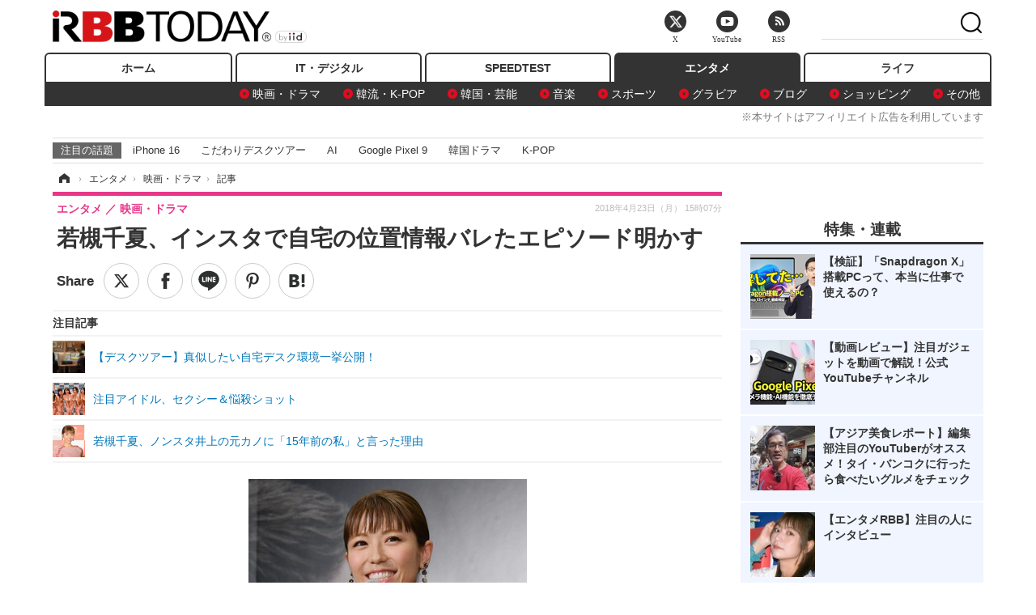

--- FILE ---
content_type: text/html; charset=utf-8
request_url: https://www.rbbtoday.com/article/2018/04/23/160018.html?pickup_list_click2=true
body_size: 16904
content:
<!doctype html>
<html lang="ja" prefix="og: http://ogp.me/ns#">
<head>
<meta charset="UTF-8">
<meta name="viewport" content="width=1170">
<meta property="fb:app_id" content="213710028647386">
<link rel="stylesheet" href="/base/css/a.css?__=2025122404">
<script type="text/javascript">
(function(w,k,v,k2,v2) {
  w[k]=v; w[k2]=v2;
  var val={}; val[k]=v; val[k2]=v2;
  (w.dataLayer=w.dataLayer||[]).push(val);
})(window, 'tpl_name', 'pages/article', 'tpl_page', 'article_1');
</script>
<script src="/base/scripts/jquery-2.1.3.min.js"></script>
<script type="text/javascript" async src="/base/scripts/a.min.js?__=2025122404"></script>




<!-- Facebook Pixel Code -->
<script>
!function(f,b,e,v,n,t,s){if(f.fbq)return;n=f.fbq=function(){n.callMethod?
n.callMethod.apply(n,arguments):n.queue.push(arguments)};if(!f._fbq)f._fbq=n;
n.push=n;n.loaded=!0;n.version='2.0';n.queue=[];t=b.createElement(e);t.async=!0;
t.src=v;s=b.getElementsByTagName(e)[0];s.parentNode.insertBefore(t,s)}(window,
document,'script','https://connect.facebook.net/en_US/fbevents.js');
fbq('init', '1665201680438262');
fbq('track', 'PageView');
fbq('track', 'ViewContent');
</script>
<noscript><img height="1" width="1" style="display:none"
src="https://www.facebook.com/tr?id=1665201680438262&ev=PageView&noscript=1"
/></noscript>
<!-- DO NOT MODIFY -->
<!-- End Facebook Pixel Code -->




    <title>若槻千夏、インスタで自宅の位置情報バレたエピソード明かす | RBB TODAY</title>
  <meta name="keywords" content="IT・デジタル,ビジネス,エンタメ,ライフ,ショッピング,SPEED TEST,イベント/セミナー">
  <meta name="description" content="タレントの若槻千夏とりゅうちぇるが23日、都内にて開催されたNetflixオリジナルシリーズ「13の理由」（配信中）の来日スペシャルイベントに登壇した。">
  <meta name="thumbnail" content="https://www.rbbtoday.com/imgs/ogp_f/598301.jpg">

        <meta name="twitter:title" content="若槻千夏、インスタで自宅の位置情報バレたエピソード明かす | RBB TODAY">
    <meta name="twitter:description" content="タレントの若槻千夏とりゅうちぇるが23日、都内にて開催されたNetflixオリジナルシリーズ「13の理由」（配信中）の来日スペシャルイベントに登壇した。">
    <meta name="twitter:card" content="summary_large_image">
    <meta name="twitter:site" content="@RBBTODAY">
    <meta name="twitter:url" content="https://www.rbbtoday.com/article/2018/04/23/160018.html">
    <meta name="twitter:image" content="https://www.rbbtoday.com/imgs/ogp_f/598301.jpg">
  
    <meta property="article:modified_time" content="2018-04-23T15:07:33+09:00">
  <meta property="og:title" content="若槻千夏、インスタで自宅の位置情報バレたエピソード明かす | RBB TODAY">
  <meta property="og:description" content="タレントの若槻千夏とりゅうちぇるが23日、都内にて開催されたNetflixオリジナルシリーズ「13の理由」（配信中）の来日スペシャルイベントに登壇した。">


<meta property="og:type" content="article">
<meta property="og:site_name" content="RBB TODAY">
<meta property="og:url" content="https://www.rbbtoday.com/article/2018/04/23/160018.html">
<meta property="og:image" content="https://www.rbbtoday.com/imgs/ogp_f/598301.jpg">

<link rel="apple-touch-icon" sizes="76x76" href="/base/images/touch-icon-76.png">
<link rel="apple-touch-icon" sizes="120x120" href="/base/images/touch-icon-120.png">
<link rel="apple-touch-icon" sizes="152x152" href="/base/images/touch-icon-152.png">
<link rel="apple-touch-icon" sizes="180x180" href="/base/images/touch-icon-180.png">

<meta name='robots' content='max-image-preview:large' /><script>var dataLayer = dataLayer || [];dataLayer.push({'customCategory': 'entertainment','customSubCategory': 'movie','customProvider': 'RBBTODAY','customAuthorId': '174','customAuthorName': '竹内みちまろ','customPrimaryGigaId': '3312','customPrimaryGigaName': 'エンタメトピックス'});</script><meta name="cXenseParse:pageclass" content="article">
<meta name="cXenseParse:iid-articleid" content="160018">
<meta name="cXenseParse:iid-article-title" content="若槻千夏、インスタで自宅の位置情報バレたエピソード明かす">
<meta name="cXenseParse:iid-page-type" content="記事ページ">
<meta name="cXenseParse:iid-page-name" content="article_1">
<meta name="cXenseParse:iid-category" content="エンタメ">
<meta name="cXenseParse:iid-subcategory" content="映画・ドラマ">
<meta name="cXenseParse:iid-hidden-adsense" content="false">
<meta name="cXenseParse:iid-hidden-other-ad" content="false">
<meta name="cXenseParse:iid-giga-name" content="エンタメトピックス">
<meta name="cXenseParse:iid-giga-name" content="映画・ドラマ">
<meta name="cXenseParse:iid-giga-info" content="3312:エンタメトピックス">
<meta name="cXenseParse:iid-giga-info" content="1592:映画・ドラマ">
<meta name="cXenseParse:iid-article-type" content="通常記事">
<meta name="cXenseParse:iid-provider-name" content="RBB TODAY">
<meta name="cXenseParse:author" content="竹内みちまろ">
<meta name="cXenseParse:recs:publishtime" content="2018-04-23T15:07:33+0900">
<meta name="cxenseparse:iid-publish-yyyy" content="2018">
<meta name="cxenseparse:iid-publish-yyyymm" content="201804">
<meta name="cxenseparse:iid-publish-yyyymmdddd" content="20180423">
<meta name="cxenseparse:iid-page-total" content="1">
<meta name="cxenseparse:iid-page-current" content="1">
<meta name="cxenseparse:iid-character-count" content="1317">
<script async src="https://cdn.cxense.com/track_banners_init.js"></script>
<link rel="canonical" href="https://www.rbbtoday.com/article/2018/04/23/160018.html">
<link rel="alternate" media="only screen and (max-width: 640px)" href="https://s.rbbtoday.com/article/2018/04/23/160018.html">
<link rel="alternate" type="application/rss+xml" title="RSS" href="https://www.rbbtoday.com/rss20/index.rdf">

</head>

<body class="thm-page-arti-detail page-cate--entertainment page-cate--entertainment-movie page-subcate--movie " data-nav="entertainment">
<noscript><iframe src="//www.googletagmanager.com/ns.html?id=GTM-W379ZD"
height="0" width="0" style="display:none;visibility:hidden"></iframe></noscript>
<script>
(function(w,d,s,l,i){w[l]=w[l]||[];w[l].push({'gtm.start':
new Date().getTime(),event:'gtm.js'});var f=d.getElementsByTagName(s)[0],
j=d.createElement(s),dl=l!='dataLayer'?'&l='+l:'';j.async=true;j.src=
'//www.googletagmanager.com/gtm.js?id='+i+dl;f.parentNode.insertBefore(j,f);
})(window,document,'script','dataLayer','GTM-W379ZD');
</script>


<header class="thm-header">
  <div class="header-wrapper cf">
<div class="header-logo">
  <a class="link" href="https://www.rbbtoday.com/" data-sub-title=""><img class="logo" src="/base/images/header-logo.2025122404.png" alt="RBB TODAY | ブロードバンド情報サイト"></a>
</div>
  </div>
<nav class="thm-nav global-nav js-global-nav"><ul class="nav-main-menu js-main-menu"><li class="item js-nav-home nav-home"><a class="link" href="/">ホーム</a><ul class="nav-sub-menu js-sub-menu"></ul><!-- /.nav-sub-menu --></li><!-- /.item --><li class="item js-nav-digital nav-digital"><a class="link" href="/category/digital/">IT・デジタル</a><ul class="nav-sub-menu js-sub-menu"><li class="sub-item"><a  class="link" href="/category/digital/mobilebiz/latest/">スマートフォン</a></li><li class="sub-item"><a  class="link" href="/category/digital/neta/latest/">ネタ</a></li><li class="sub-item"><a  class="link" href="/category/digital/gadget/latest/">ガジェット・ツール</a></li><li class="sub-item"><a  class="link" href="/category/digital/shopping/latest/">ショッピング</a></li><li class="sub-item"><a  class="link" href="/category/digital/others/latest/">その他</a></li></ul><!-- /.nav-sub-menu --></li><!-- /.item --><li class="item js-nav-speed nav-speed"><a class="link" href="https://speed.rbbtoday.com/" target="_blank" rel="noopener">SPEEDTEST</a></li><li class="item js-nav-entertainment nav-entertainment"><a class="link" href="/category/entertainment/">エンタメ</a><ul class="nav-sub-menu js-sub-menu"><li class="sub-item"><a  class="link" href="/category/entertainment/movie/latest/">映画・ドラマ</a></li><li class="sub-item"><a  class="link" href="/category/entertainment/korea/latest/">韓流・K-POP</a></li><li class="sub-item"><a  class="link" href="/category/entertainment/korea-entertainment/latest/">韓国・芸能</a></li><li class="sub-item"><a  class="link" href="/category/entertainment/music/latest/">音楽</a></li><li class="sub-item"><a  class="link" href="/category/entertainment/sports/latest/">スポーツ</a></li><li class="sub-item"><a  class="link" href="/category/entertainment/gravure/latest/">グラビア</a></li><li class="sub-item"><a  class="link" href="/category/entertainment/blog/latest/">ブログ</a></li><li class="sub-item"><a  class="link" href="/category/entertainment/shopping/latest/">ショッピング</a></li><li class="sub-item"><a  class="link" href="/category/entertainment/others/latest/">その他</a></li></ul><!-- /.nav-sub-menu --></li><!-- /.item --><li class="item js-nav-life nav-life"><a class="link" href="/category/life/">ライフ</a><ul class="nav-sub-menu js-sub-menu"><li class="sub-item"><a  class="link" href="/category/life/life-gourmet/latest/">グルメ</a></li><li class="sub-item"><a  class="link" href="/category/life/pet/latest/">ペット</a></li><li class="sub-item"><a  class="link" href="/category/life/shopping/latest/">ショッピング</a></li><li class="sub-item"><a  class="link" href="/category/life/others/latest/">その他</a></li></ul><!-- /.nav-sub-menu --></li><!-- /.item --></ul><!-- /.nav-main-menu --></nav><!-- /.thm-nav --><div style="font-size: .95em; width: 96%; max-width: 1150px; margin:5px auto 0; color:#777; text-align: right;">※本サイトはアフィリエイト広告を利用しています</div>




<dl class="nav-giga cf ">
 <dt class="heading">注目の話題</dt>
 <dd class="keyword">
  <ul>
      <li class="item"><a class="link" href="https://www.rbbtoday.com/article/2024/09/22/223225.html"  target="_blank">iPhone 16</a></li>
      <li class="item"><a class="link" href="https://www.rbbtoday.com/special/4513/recent/" >こだわりデスクツアー</a></li>
      <li class="item"><a class="link" href="https://www.rbbtoday.com/special/2497/recent/"  target="_blank">AI</a></li>
      <li class="item"><a class="link" href="https://www.rbbtoday.com/article/2024/08/23/222587.html"  target="_blank">Google Pixel 9</a></li>
      <li class="item"><a class="link" href="https://www.rbbtoday.com/special/1600/recent/"  target="_blank">韓国ドラマ</a></li>
      <li class="item"><a class="link" href="https://www.rbbtoday.com/special/4579/recent/K-POP"  target="_blank">K-POP</a></li>
  </ul>
 </dd>
</dl>

<!-- global_nav -->
</header>

<div class="thm-body cf">
  <div class="breadcrumb">
<span id="breadcrumbTop"><a class="link" href="https://www.rbbtoday.com/"><span class="item icon icon-bc--home">ホーム</span></a></span>
<i class="separator icon icon-bc--arrow"> › </i>
<span id="BreadcrumbSecond">
  <a class="link" href="/category/entertainment/">
    <span class="item icon icon-bc--entertainment">エンタメ</span>
  </a>
</span>
<i class="separator icon icon-bc--arrow"> › </i>
<span id="BreadcrumbLast">
  <a class="link" href="/category/entertainment/movie/latest/">
    <span class="item icon icon-bc--movie">映画・ドラマ</span>
  </a>
</span>
<i class="separator icon icon-bc--arrow"> › </i>
    <span class="item">記事</span>
  </div>
  <main class="thm-main">
<header class="arti-header">
      <h1 class="head">若槻千夏、インスタで自宅の位置情報バレたエピソード明かす</h1>
    <div class="group">
    <span class="category-group-name">エンタメ</span>
    <span class="category-name">映画・ドラマ</span>
  </div>
  <div class="date">
    <time class="pubdate" itemprop="datePublished" datetime="2018-04-23T15:07:33+09:00">2018年4月23日（月） 15時07分</time>
  </div>
</header>


<div class="arti-sharing-wrapper"><ul class="arti-sharing-inner"><li class="item item--twitter"><a class="link clickTracker" href="https://x.com/share?url=https://www.rbbtoday.com/article/2018/04/23/160018.html&text=若槻千夏、インスタで自宅の位置情報バレたエピソード明かす" target="_blank" rel="noopener"><svg class="svg-twitter" fill="#000" width="26" viewBox="0 0 24 24" aria-hidden="true" class="r-1nao33i r-4qtqp9 r-yyyyoo r-16y2uox r-8kz0gk r-dnmrzs r-bnwqim r-1plcrui r-lrvibr r-lrsllp"><g><path d="M18.244 2.25h3.308l-7.227 8.26 8.502 11.24H16.17l-5.214-6.817L4.99 21.75H1.68l7.73-8.835L1.254 2.25H8.08l4.713 6.231zm-1.161 17.52h1.833L7.084 4.126H5.117z"></path></g></svg><span class="label">ツイート</span></a></li><li class="item item--facebook"><a class="link clickTracker" href="https://www.facebook.com/sharer/sharer.php?u=https://www.rbbtoday.com/article/2018/04/23/160018.html" target="_blank" rel="noopener"><svg class="svg-facebook" fill="#000" width="11" data-name="facebook" viewBox="0 0 74.9 149.8"><title>facebook</title><path d="M114.1,170.6H80.9v-72H64.3V71.8H80.9V55.7c0-21.9,9.4-34.9,36-34.9H139V47.6H125.2c-10.4,0-11.1,3.8-11.1,10.7V71.7h25.1l-2.9,26.8H114.1v72.1Z" transform="translate(-64.3 -20.8)"/></svg><span class="label">シェア</span></a></li><li class="item item--line"><a class="link clickTracker" href="https://social-plugins.line.me/lineit/share?url=https://www.rbbtoday.com/article/2018/04/23/160018.html" target="_blank" rel="noopener"><svg class="svg-line" fill="#000" data-name="line" xmlns:xlink="http://www.w3.org/1999/xlink" x="0px" y="0px" viewBox="0 0 200 200" enable-background="new 0 0 200 200" xml:space="preserve"><title>LINE</title><path d="M185,87.1c0-38-38.1-68.9-84.9-68.9c-46.8,0-84.9,30.9-84.9,68.9c0,34.1,30.2,62.6,71,68c2.8,0.6,6.5,1.8,7.5,4.2c0.9,2.1,0.6,5.5,0.3,7.7c0,0-1,6-1.2,7.3c-0.4,2.1-1.7,8.4,7.4,4.6c9.1-3.8,48.9-28.8,66.7-49.3h0C179.1,116,185,102.3,185,87.1z M66.8,109.7H50c-2.5,0-4.5-2-4.5-4.5V71.5c0-2.5,2-4.5,4.5-4.5c2.5,0,4.4,2,4.4,4.5v29.3h12.4c2.5,0,4.4,2,4.4,4.4C71.3,107.7,69.3,109.7,66.8,109.7z M84.3,105.2c0,2.5-2,4.5-4.5,4.5c-2.5,0-4.5-2-4.5-4.5V71.5c0-2.5,2-4.5,4.5-4.5c2.5,0,4.5,2,4.5,4.5V105.2z M124.9,105.2c0,1.9-1.2,3.6-3,4.2c-0.5,0.2-0.9,0.2-1.4,0.2c-1.4,0-2.7-0.7-3.6-1.8L99.6,84.3v20.9c0,2.5-2,4.5-4.5,4.5c-2.5,0-4.4-2-4.4-4.5V71.5c0-1.9,1.2-3.6,3-4.2c0.5-0.2,0.9-0.2,1.4-0.2c1.4,0,2.7,0.7,3.6,1.8L116,92.4V71.5c0-2.5,2-4.5,4.5-4.5c2.5,0,4.5,2,4.5,4.5V105.2z M152.2,83.9c2.5,0,4.5,2,4.5,4.5c0,2.5-2,4.4-4.5,4.4h-12.4v8h12.4c2.5,0,4.5,2,4.5,4.4c0,2.5-2,4.5-4.5,4.5h-16.9c-2.4,0-4.4-2-4.4-4.5V88.4c0,0,0,0,0,0V71.5c0-2.5,2-4.5,4.4-4.5h16.9c2.5,0,4.5,2,4.5,4.5c0,2.5-2,4.5-4.5,4.5h-12.4v8H152.2z"/></svg><span class="label">送る</span></a></li><li class="item item--pinterest"><a class="link clickTracker" href="//www.pinterest.com/pin/create/button/?url=https://www.rbbtoday.com/article/2018/04/23/160018.html&media=https://www.rbbtoday.com/imgs/zoom/598301.jpg" data-pin-do="buttonBookmark" target="_blank" rel="noopener"><svg class="svg-pinterest" fill="#333" xmlns="//www.w3.org/2000/svg" viewBox="0 0 774 1000.2" width="22"><path d="M0 359c0-42 8.8-83.7 26.5-125s43-79.7 76-115 76.3-64 130-86S345.7 0 411 0c106 0 193 32.7 261 98s102 142.3 102 231c0 114-28.8 208.2-86.5 282.5S555.3 723 464 723c-30 0-58.2-7-84.5-21s-44.8-31-55.5-51l-40 158c-3.3 12.7-7.7 25.5-13 38.5S259.8 873 253.5 885c-6.3 12-12.7 23.3-19 34s-12.7 20.7-19 30-11.8 17.2-16.5 23.5-9 11.8-13 16.5l-6 8c-2 2.7-4.7 3.7-8 3s-5.3-2.7-6-6c0-.7-.5-5.3-1.5-14s-2-17.8-3-27.5-2-22.2-3-37.5-1.3-30.2-1-44.5 1.3-30.2 3-47.5 4.2-33.3 7.5-48c7.3-31.3 32-135.7 74-313-5.3-10.7-9.7-23.5-13-38.5s-5-27.2-5-36.5l-1-15c0-42.7 10.8-78.2 32.5-106.5S303.3 223 334 223c24.7 0 43.8 8.2 57.5 24.5S412 284.3 412 309c0 15.3-2.8 34.2-8.5 56.5s-13.2 48-22.5 77-16 52.5-20 70.5c-6.7 30-.8 56 17.5 78s42.8 33 73.5 33c52.7 0 96.2-29.8 130.5-89.5S634 402.7 634 318c0-64.7-21-117.5-63-158.5S470.3 98 395 98c-84 0-152.2 27-204.5 81S112 297.7 112 373c0 44.7 12.7 82.3 38 113 8.7 10 11.3 20.7 8 32-1.3 3.3-3.3 11-6 23s-4.7 19.7-6 23c-1.3 7.3-4.7 12.2-10 14.5s-11.3 2.2-18-.5c-39.3-16-68.8-43.5-88.5-82.5S0 411 0 359z"/></svg><span class="label">pinterestでシェアする</span></a></li><li class="item item--hatena"><a class="link clickTracker" href="http://b.hatena.ne.jp/entry/https://www.rbbtoday.com/article/2018/04/23/160018.html" data-hatena-bookmark-title="若槻千夏、インスタで自宅の位置情報バレたエピソード明かす" data-hatena-bookmark-layout="simple" title="このエントリーをはてなブックマークに追加" target="_blank" rel="noopener"><svg fill="#222" class="svg-hatena" viewBox="0 0 512 427" style="fill-rule:evenodd;clip-rule:evenodd;stroke-linejoin:round;stroke-miterlimit:2; padding-left:2px;" width="26"><circle cx="464" cy="416" r="48" transform="translate(-64 -96) scale(1.125)"/><path d="M411 0h93.999v284h-94zM135.917 426H0V0h96.06c41.139 0 75.225-.114 104.066 2.58 69.442 6.486 114.829 39.935 114.829 101.387 0 49.112-22.143 78.617-76.824 92.293C274.509 198.73 334 220.546 334 304.195c0 79.134-54.043 106.776-102.083 116.153-28.46 5.555-95.786 5.652-96 5.652zm-28.139-169.985c51.846 0 58.532.59 64.474 1.147 5.941.558 27.894 2.405 38.686 11.96 10.793 9.554 12.91 24.606 12.91 34.867 0 19.625-5.852 33.42-31.787 40.623-13.104 3.639-27.942 4.129-33.298 4.338-3.972.154-25.58.103-50.985.082v-93.017zm0-161.577c28.015 0 48.531-.414 65.44 3.275 13.206 3.47 32.341 7.166 32.341 41.52 0 31.17-23.919 35.749-37.559 38.345-14.489 2.758-60.222 2.458-60.222 2.458V94.438z"/></svg><span class="label">このエントリーをはてなブックマークに追加</span></a></li></ul></div><i class="recommended-ttl">注目記事</i>
<ul class="recommended-list">



<li class="item"><a class="link" href="https://www.rbbtoday.com/special/4513/recent/">
<img class="figure" src="/imgs/img_related_m/951440.jpg" alt="【デスクツアー】真似したい自宅デスク環境一挙公開！・画像" width="260" height="173">
<p class="title">【デスクツアー】真似したい自宅デスク環境一挙公開！</p>
</a></li>




<li class="item"><a class="link" href="/article/2018/01/07/157257.html?pickup_list_click=true">
<img class="figure" src="/imgs/p/MpY7t08CC_Ltnb1K5Sea6U1PHkEQQ0JFREdG/586449.jpg" alt="注目アイドル、セクシー＆悩殺ショット 画像" width="80" height="80">
<p class="title">注目アイドル、セクシー＆悩殺ショット</p>
</a></li>


<li class="item"><a class="link" href="/article/2018/04/04/159490.html?pickup_list_click=true">
<img class="figure" src="/imgs/p/MpY7t08CC_Ltnb1K5Sea6U1PHkEQQ0JFREdG/596302.jpg" alt="若槻千夏、ノンスタ井上の元カノに「15年前の私」と言った理由 画像" width="80" height="80">
<p class="title">若槻千夏、ノンスタ井上の元カノに「15年前の私」と言った理由</p>
</a></li>
</ul><div class="arti-content arti-content--horizontal">

  <div class="figure-area">
    <figure class="figure">
      <img class="image" src="/imgs/p/RqJIzsl7cmxG8-cARbeaqilNLEDQQ0JFREdG/598301.jpg" alt="若槻千夏【写真：竹内みちまろ】" width="610" height="400">
    </figure>
      <ul class="thumb-list cf">

        <li class="item"><a class="link" href="/article/img/2018/04/23/160018/598301.html"><img class="image" src="/imgs/p/K1b6_Il35dGfahQhrBXkj01PNkE4QkJFREdG/598301.jpg" alt="若槻千夏【写真：竹内みちまろ】" width="120" height="120"></a></li>

        <li class="item"><a class="link" href="/article/img/2018/04/23/160018/598302.html"><img class="image" src="/imgs/p/K1b6_Il35dGfahQhrBXkj01PNkE4QkJFREdG/598302.jpg" alt="りゅうちぇる【写真：竹内みちまろ】" width="120" height="120"></a></li>

        <li class="item"><a class="link" href="/article/img/2018/04/23/160018/598303.html"><img class="image" src="/imgs/p/K1b6_Il35dGfahQhrBXkj01PNkE4QkJFREdG/598303.jpg" alt="ディラン・ミネット【写真：竹内みちまろ】" width="120" height="120"></a></li>

        <li class="item"><a class="link" href="/article/img/2018/04/23/160018/598304.html"><img class="image" src="/imgs/p/K1b6_Il35dGfahQhrBXkj01PNkE4QkJFREdG/598304.jpg" alt="アリーシャ・ボー【写真：竹内みちまろ】" width="120" height="120"></a></li>

        <li class="item"><a class="link" href="/article/img/2018/04/23/160018/598305.html"><img class="image" src="/imgs/p/K1b6_Il35dGfahQhrBXkj01PNkE4QkJFREdG/598305.jpg" alt="若槻千夏【写真：竹内みちまろ】" width="120" height="120"></a></li>

        <li class="item"><a class="link" href="/article/img/2018/04/23/160018/598306.html"><img class="image" src="/imgs/p/K1b6_Il35dGfahQhrBXkj01PNkE4QkJFREdG/598306.jpg" alt="りゅうちぇる、ディラン・ミネット、アリーシャ・ボー、ブライアン・ヨーキー、若槻千夏【写真：竹内みちまろ】" width="120" height="120"></a></li>

        <li class="item"><a class="link" href="/article/img/2018/04/23/160018/598307.html"><img class="image" src="/imgs/p/K1b6_Il35dGfahQhrBXkj01PNkE4QkJFREdG/598307.jpg" alt="りゅうちぇる【写真：竹内みちまろ】" width="120" height="120"></a></li>

        <li class="item"><a class="link" href="/article/img/2018/04/23/160018/598308.html"><img class="image" src="/imgs/p/K1b6_Il35dGfahQhrBXkj01PNkE4QkJFREdG/598308.jpg" alt="ブライアン・ヨーキーエグゼクティブプロデューサー【写真：竹内みちまろ】" width="120" height="120"></a></li>
      </ul>

  </div>
<aside class="arti-giga">
  <p class="list-short-title"><a class="linked-title" href="/special/3312/recent/%E3%82%A8%E3%83%B3%E3%82%BF%E3%83%A1%E3%83%88%E3%83%94%E3%83%83%E3%82%AF%E3%82%B9">エンタメトピックス</a></p>
  <ul class="giga-list">
    <li class="item item--cate-entertainment item--cate-entertainment-gravure item--subcate-gravure"><a class="link" href="/article/2026/01/28/243047.html" title="ももクロ玉井詩織、しっとり美肌露出！ビューティーブランドのアンバサダーに就任">ももクロ玉井詩織、しっとり美肌露出！ビューティーブランドのアンバサダーに就任</a></li>
    <li class="item item--cate-entertainment item--cate-entertainment-gravure item--subcate-gravure"><a class="link" href="/article/2026/01/28/243046.html" title="エリマリ姉妹、ランジェリー姿でエキゾチックな美貌披露！ベトナム撮影の1st写真集が発売決定">エリマリ姉妹、ランジェリー姿でエキゾチックな美貌披露！ベトナム撮影の1st写真集が発売決定</a></li>
    <li class="item item--cate-entertainment item--cate-entertainment-blog item--subcate-blog"><a class="link" href="/article/2026/01/28/243045.html" title="ゆうちゃみ＆K-1・玖村将史の復縁報道にファン祝福！「リアルに映画みたい」「応援したくなる」">ゆうちゃみ＆K-1・玖村将史の復縁報道にファン祝福！「リアルに映画みたい」「応援したくなる」</a></li>
  </ul>
  <p class="send-msg"><a class="link" href="https://www.iid.co.jp/contact/media_contact.html?recipient=rbb" rel="nofollow"><i class="icon icon--mail"></i>編集部にメッセージを送る</a></p>
</aside>
<article class="arti-body cf cXenseParse editor-revolution">
  　タレントの若槻千夏とりゅうちぇるが23日、都内にて開催されたNetflixオリジナルシリーズ「13の理由」（配信中）の来日スペシャルイベントに登壇した。<br /><br />　イベントには、同作に出演する俳優のディラン・ミネット、アリーシャ・ボー、脚本も担当したブライアン・ヨーキーエグゼクティブプロデューサーも出席した。<br /><br />　同作は、歌手で女優のセレーナ・ゴメスが原作と出会い6年以上の歳月をかけ、自らが製作総指揮として映像化を実現させた渾身のドラマシリーズ。昨年の配信開始以降、若者たちを縛るスマートフォンやSNSを通した友情、恋愛、人間関係など、現代社会の抱える闇をリアルに映し出したサスペンスドラマとして話題を呼んでいる。<br /><br />　トークでは、SNS世代のリアルを描いた同作にちなんで、SNSにまつわるエピソードやSNSを利用する際に気を付けていることが話題にあがった。若槻は「SNSをやっているのですが、10代、20代ではないので疎いところがあります。怖い体験で言いますと、携帯を買い替えて位置情報をオンにしたままにしてしまっていて、5日間くらいInstagramにずっと自宅が位置情報で出ていました」とエピソードを明かした。続けて、「また、びっくりするのが、誰もザワザワしないという。……2回、サプライズがありました」と付け足して笑いを誘った。<br /><br />　りゅうちぇるは「学生時代からSNSがあったので、付き合っている人が（恋人とは）違う異性の子と近距離で写真とかを撮っていたらみんなで『浮気だ！』と言ったり、『というかまず、（SNSに）載せる時点でありえなくない』とか、そういうことが“超あるある”でした。ドラマの中でも、写真ひとつで勘違いを生んで全校生徒に噂が広まって……ということがあったと思うのですが、リアルにまじである話なのですよ。その写真の映りとかでその子の性格などが勝手に決めつけられてしまって。そういうことが怖かったです」と振り返った。「社会に出て読者モデルなどをしながらも学生のときのままのアカウントを使っていましたので、学生時代に勘違いされた経験などを踏まえて、今は、“女の子と近距離で写真を撮るのはしておらず、ぺこりんオンリー！”とか、そういうことは気を遣っています」とにっこり。<br /><br />「高校生の自分に教えたいこと」については、若槻は、「中高と成績がものすごく悪くて、先生に『お前、これは社会人としてやっていけるレベルじゃないぞ』と注意を受けた生徒だったので、高校生のときの自分に言うとしたら、『安心しろ。思っているよりも稼げているぞ』と言いたいですね。『その能力でも頑張れば大丈夫だよ』、『先生に負けるな』と言いたいですね」と笑顔を弾けさせた。<br /><br />　りゅうちぇるは「高校生のときは、“高校生活が今見えている人生のすべて”といいますか、“高校生活で悩みがひとつあったらもう人生が終わり”みたいになってしまいがちです。安定しない感じになってしまいがちなので、『卒業して色々な人と出会って、優しい人も、もっとヤバい奴もたくさんいるよ』みたいな声掛けは過去の自分にしてあげたいなと思っています」と声を弾ませた。
</article>
<span class="writer writer-name"><a href="/author/174/recent/%E7%AB%B9%E5%86%85%E3%81%BF%E3%81%A1%E3%81%BE%E3%82%8D">《竹内みちまろ》</a></span>


</div>







<div id="cxj_e7bccacc120614905fc12f0a7e05017cd0fdaa40"></div>
<script type="text/javascript">
    var cX = window.cX = window.cX || {}; cX.callQueue = cX.callQueue || [];
    cX.CCE = cX.CCE || {}; cX.CCE.callQueue = cX.CCE.callQueue || [];
    cX.CCE.callQueue.push(['run',{
        widgetId: 'e7bccacc120614905fc12f0a7e05017cd0fdaa40',
        targetElementId: 'cxj_e7bccacc120614905fc12f0a7e05017cd0fdaa40',
        width: '100%',
        height: '1'
    }]);
</script>

<script class="recruitment-box-updater"
    data-instance-id="box1"
    data-limit="6"
    data-start="1"
    src="/base/scripts/recruitmentBoxUpdater.js?2025072801"
    data-api-url="https://recruitbox.media.iid.jp/sites/rbbtoday.com.json">
</script>


<div class="cynergi-widget">
  <div style="font-size:14px;font-weight:normal;margin:0;padding:0;">【注目の記事】[PR]</div>
  <div id="itxWidget-1184" class="itx-widget"></div>
  <div id="itxWidget-1069" class="itx-widget"></div>
  <div id="itxWidget-1005" class="itx-widget"></div>
</div>
<script type="text/javascript" async src="https://widget.iid-network.jp/assets/widget.js"></script><ul class="thumb-list cf">

  <li class="item">
    <a class="link" href="/article/img/2018/04/23/160018/598301.html">
      <img class="image" src="/imgs/p/K1b6_Il35dGfahQhrBXkj01PNkE4QkJFREdG/598301.jpg" alt="若槻千夏【写真：竹内みちまろ】" width="120" height="120">
    </a>
  </li>

  <li class="item">
    <a class="link" href="/article/img/2018/04/23/160018/598302.html">
      <img class="image" src="/imgs/p/K1b6_Il35dGfahQhrBXkj01PNkE4QkJFREdG/598302.jpg" alt="りゅうちぇる【写真：竹内みちまろ】" width="120" height="120">
    </a>
  </li>

  <li class="item">
    <a class="link" href="/article/img/2018/04/23/160018/598303.html">
      <img class="image" src="/imgs/p/K1b6_Il35dGfahQhrBXkj01PNkE4QkJFREdG/598303.jpg" alt="ディラン・ミネット【写真：竹内みちまろ】" width="120" height="120">
    </a>
  </li>

  <li class="item">
    <a class="link" href="/article/img/2018/04/23/160018/598304.html">
      <img class="image" src="/imgs/p/K1b6_Il35dGfahQhrBXkj01PNkE4QkJFREdG/598304.jpg" alt="アリーシャ・ボー【写真：竹内みちまろ】" width="120" height="120">
    </a>
  </li>

  <li class="item">
    <a class="link" href="/article/img/2018/04/23/160018/598305.html">
      <img class="image" src="/imgs/p/K1b6_Il35dGfahQhrBXkj01PNkE4QkJFREdG/598305.jpg" alt="若槻千夏【写真：竹内みちまろ】" width="120" height="120">
    </a>
  </li>

  <li class="item">
    <a class="link" href="/article/img/2018/04/23/160018/598306.html">
      <img class="image" src="/imgs/p/K1b6_Il35dGfahQhrBXkj01PNkE4QkJFREdG/598306.jpg" alt="りゅうちぇる、ディラン・ミネット、アリーシャ・ボー、ブライアン・ヨーキー、若槻千夏【写真：竹内みちまろ】" width="120" height="120">
    </a>
  </li>

  <li class="item">
    <a class="link" href="/article/img/2018/04/23/160018/598307.html">
      <img class="image" src="/imgs/p/K1b6_Il35dGfahQhrBXkj01PNkE4QkJFREdG/598307.jpg" alt="りゅうちぇる【写真：竹内みちまろ】" width="120" height="120">
    </a>
  </li>

  <li class="item">
    <a class="link" href="/article/img/2018/04/23/160018/598308.html">
      <img class="image" src="/imgs/p/K1b6_Il35dGfahQhrBXkj01PNkE4QkJFREdG/598308.jpg" alt="ブライアン・ヨーキーエグゼクティブプロデューサー【写真：竹内みちまろ】" width="120" height="120">
    </a>
  </li>
</ul>


<section class="main-pickup">
  <h2 class="caption">関連ニュース</h2>
  <ul class="pickup-list cf">


    <li class="item item--box item--cate-entertainment item--cate-entertainment-gravure item--subcate-gravure"><a class="link" href="/article/2018/01/07/157257.html?pickup_list_click=true">
      <article class="pickup-content">
        <img class="figure" src="/imgs/square_medium_large/586449.jpg" alt="注目アイドル、セクシー＆悩殺ショット 画像" width="200" height="200">
        <span class="figcaption">注目アイドル、セクシー＆悩殺ショット<time class="date" datetime="2018-01-07T20:23:52+09:00">2018.1.7(日) 20:23</time></span>
      </article>
    </a></li>

    <li class="item item--box item--cate-entertainment item--cate-entertainment-others item--subcate-others"><a class="link" href="/article/2018/04/04/159490.html?pickup_list_click=true">
      <article class="pickup-content">
        <img class="figure" src="/imgs/square_medium_large/596302.jpg" alt="若槻千夏、ノンスタ井上の元カノに「15年前の私」と言った理由 画像" width="200" height="200">
        <span class="figcaption">若槻千夏、ノンスタ井上の元カノに「15年前の私」と言った理由<time class="date" datetime="2018-04-04T08:17:20+09:00">2018.4.4(水) 8:17</time></span>
      </article>
    </a></li>

    <li class="item item--box item--cate-entertainment item--cate-entertainment-others item--subcate-others"><a class="link" href="/article/2018/03/24/159212.html?pickup_list_click=true">
      <article class="pickup-content">
        <img class="figure" src="/imgs/square_medium_large/594621.jpg" alt="若槻千夏、ツラいイジりは通帳残高で救われる!? 画像" width="200" height="200">
        <span class="figcaption">若槻千夏、ツラいイジりは通帳残高で救われる!?<time class="date" datetime="2018-03-24T05:00:03+09:00">2018.3.24(土) 5:00</time></span>
      </article>
    </a></li>

    <li class="item item--box item--cate-entertainment item--cate-entertainment-others item--subcate-others"><a class="link" href="/article/2018/03/20/159100.html?pickup_list_click=true">
      <article class="pickup-content">
        <img class="figure" src="/imgs/square_medium_large/594145.jpg" alt="若槻千夏が“たこ焼き愛”を炸裂「50個弱はいける」 画像" width="200" height="200">
        <span class="figcaption">若槻千夏が“たこ焼き愛”を炸裂「50個弱はいける」<time class="date" datetime="2018-03-20T16:18:24+09:00">2018.3.20(火) 16:18</time></span>
      </article>
    </a></li>

    <li class="item item--box item--cate-entertainment item--cate-entertainment-others item--subcate-others"><a class="link" href="/article/2018/01/28/157763.html?pickup_list_click=true">
      <article class="pickup-content">
        <img class="figure" src="/base/images/noimage.png" alt="若槻千夏、ABCの歌「Iあたりからごまかして生きてきた」 画像" width="200" height="200">
        <span class="figcaption">若槻千夏、ABCの歌「Iあたりからごまかして生きてきた」<time class="date" datetime="2018-01-28T14:18:32+09:00">2018.1.28(日) 14:18</time></span>
      </article>
    </a></li>

    <li class="item item--box item--cate-entertainment item--cate-entertainment-others item--subcate-others"><a class="link" href="/article/2018/04/09/159645.html?pickup_list_click=true">
      <article class="pickup-content">
        <img class="figure" src="/imgs/square_medium_large/596822.jpg" alt="妊娠7ヵ月のぺこがイベントに！りゅうちぇる「一人前に育てたい」 画像" width="200" height="200">
        <span class="figcaption">妊娠7ヵ月のぺこがイベントに！りゅうちぇる「一人前に育てたい」<time class="date" datetime="2018-04-09T14:13:07+09:00">2018.4.9(月) 14:13</time></span>
      </article>
    </a></li>

    <li class="item item--box item--cate-entertainment item--cate-entertainment-others item--subcate-others"><a class="link" href="/article/2018/04/06/159574.html?pickup_list_click=true">
      <article class="pickup-content">
        <img class="figure" src="/imgs/square_medium_large/596620.jpg" alt="りゅうちぇる＆ぺこ、第1子の性別を発表「今のところ……」 画像" width="200" height="200">
        <span class="figcaption">りゅうちぇる＆ぺこ、第1子の性別を発表「今のところ……」<time class="date" datetime="2018-04-06T14:41:55+09:00">2018.4.6(金) 14:41</time></span>
      </article>
    </a></li>

    <li class="item item--box item--cate-entertainment item--cate-entertainment-others item--subcate-others"><a class="link" href="/article/2018/03/27/159306.html?pickup_list_click=true">
      <article class="pickup-content">
        <img class="figure" src="/imgs/square_medium_large/595425.jpg" alt="りゅうちぇる、楽屋でのメイク動画を公開！ 画像" width="200" height="200">
        <span class="figcaption">りゅうちぇる、楽屋でのメイク動画を公開！<time class="date" datetime="2018-03-27T17:47:30+09:00">2018.3.27(火) 17:47</time></span>
      </article>
    </a></li>

    <li class="item item--box item--cate-entertainment item--cate-entertainment-others item--subcate-others"><a class="link" href="/article/2018/03/14/158930.html?pickup_list_click=true">
      <article class="pickup-content">
        <img class="figure" src="/base/images/noimage.png" alt="りゅうちぇるの体に異変？「“つわり”がうつった」に驚き 画像" width="200" height="200">
        <span class="figcaption">りゅうちぇるの体に異変？「“つわり”がうつった」に驚き<time class="date" datetime="2018-03-14T09:23:45+09:00">2018.3.14(水) 9:23</time></span>
      </article>
    </a></li>
  </ul>
</section>
<section class="main-feature">
  <h2 class="caption">特集</h2>
  <div class="feature-group">
    <h3 class="feature-title"><a class="link" href="/special/3312/recent/%E3%82%A8%E3%83%B3%E3%82%BF%E3%83%A1%E3%83%88%E3%83%94%E3%83%83%E3%82%AF%E3%82%B9">エンタメトピックス</a></h3>
    <ul class="feature-list cf">

      <li class="item item--main item--cate-entertainment item--cate-entertainment-gravure item--subcate-gravure"><a class="link" href="/article/2026/01/28/243047.html">
        <article class="feature-content">
          <img class="figure" src="/imgs/p/80QnbhSu7Qc8HqNqhlkEqilOSkHtQ0JFREdG/984398.jpg" alt="ももクロ玉井詩織、しっとり美肌露出！ビューティーブランドのアンバサダーに就任" width="260" height="173">
          <span class="figcaption">
            <span class="title">ももクロ玉井詩織、しっとり美肌露出！ビューティーブランドのアンバサダーに就任</span>
            <time class="date" datetime="2026-01-28T21:35:19+09:00">2026年1月28日</time>
            <p class="lead">ももいろクローバーZの玉井詩織がiYONブランドアンバサダーに就…</p>
          </span>
        </article>
      </a></li>

      <li class="item item--sub item--cate-entertainment item--cate-entertainment-gravure item--subcate-gravure"><a class="link" href="/article/2026/01/28/243046.html">
        <article class="feature-content">
          <img class="figure" src="/imgs/p/80QnbhSu7Qc8HqNqhlkEqilOSkHtQ0JFREdG/984360.jpg" alt="エリマリ姉妹、ランジェリー姿でエキゾチックな美貌披露！ベトナム撮影の1st写真集が発売決定" width="260" height="173">
          <span class="figcaption">
            <span class="title">エリマリ姉妹、ランジェリー姿でエキゾチックな美貌披露！ベトナム撮影の1st写真集が発売決定</span>
            <time class="date" datetime="2026-01-28T21:08:50+09:00">2026年1月28日</time>
          </span>
        </article>
      </a></li>

      <li class="item item--sub item--cate-entertainment item--cate-entertainment-blog item--subcate-blog"><a class="link" href="/article/2026/01/28/243045.html">
        <article class="feature-content">
          <img class="figure" src="/imgs/p/80QnbhSu7Qc8HqNqhlkEqilOSkHtQ0JFREdG/984387.jpg" alt="ゆうちゃみ＆K-1・玖村将史の復縁報道にファン祝福！「リアルに映画みたい」「応援したくなる」" width="260" height="173">
          <span class="figcaption">
            <span class="title">ゆうちゃみ＆K-1・玖村将史の復縁報道にファン祝福！「リアルに映画みたい」「応援したくなる」</span>
            <time class="date" datetime="2026-01-28T21:08:05+09:00">2026年1月28日</time>
          </span>
        </article>
      </a></li>
    </ul>
  </div>
  <div class="feature-group">
    <h3 class="feature-title"><a class="link" href="/special/1592/recent/%E6%98%A0%E7%94%BB%E3%83%BB%E3%83%89%E3%83%A9%E3%83%9E">映画・ドラマ</a></h3>
    <ul class="feature-list cf">

      <li class="item item--main item--cate-entertainment item--cate-entertainment-movie item--subcate-movie"><a class="link" href="/article/2026/01/10/242129.html">
        <article class="feature-content">
          <img class="figure" src="/imgs/p/80QnbhSu7Qc8HqNqhlkEqilOSkHtQ0JFREdG/979412.jpg" alt="山崎貴監督によるゴジラ最新映画『ゴジラ-0.0』公開日が2026年11月3日に決定！最新ビジュアルも公開" width="260" height="173">
          <span class="figcaption">
            <span class="title">山崎貴監督によるゴジラ最新映画『ゴジラ-0.0』公開日が2026年11月3日に決定！最新ビジュアルも公開</span>
            <time class="date" datetime="2026-01-10T19:51:32+09:00">2026年1月10日</time>
            <p class="lead">「ゴジラ-0.0」が2026年11月3日に公開され、北米でも同時公開。…</p>
          </span>
        </article>
      </a></li>

      <li class="item item--sub item--cate-entertainment item--cate-entertainment-others item--subcate-others"><a class="link" href="/article/2026/01/10/242122.html">
        <article class="feature-content">
          <img class="figure" src="/imgs/p/80QnbhSu7Qc8HqNqhlkEqilOSkHtQ0JFREdG/979349.jpg" alt="中村雅俊もタジタジ!?映画『俺たちの旅』82歳・秋野太作の暴走に観客は爆笑「できはどうだっていい」" width="260" height="173">
          <span class="figcaption">
            <span class="title">中村雅俊もタジタジ!?映画『俺たちの旅』82歳・秋野太作の暴走に観客は爆笑「できはどうだっていい」</span>
            <time class="date" datetime="2026-01-10T15:44:08+09:00">2026年1月10日</time>
          </span>
        </article>
      </a></li>

      <li class="item item--sub item--cate-entertainment item--cate-entertainment-movie item--subcate-movie"><a class="link" href="/article/2026/01/07/241978.html">
        <article class="feature-content">
          <img class="figure" src="/imgs/p/80QnbhSu7Qc8HqNqhlkEqilOSkHtQ0JFREdG/978488.jpg" alt="岡崎紗絵、玉木宏の撮影現場での意外な一面を暴露「何かやってるな！」" width="260" height="173">
          <span class="figcaption">
            <span class="title">岡崎紗絵、玉木宏の撮影現場での意外な一面を暴露「何かやってるな！」</span>
            <time class="date" datetime="2026-01-07T17:54:38+09:00">2026年1月7日</time>
          </span>
        </article>
      </a></li>
    </ul>
  </div>
</section>



<section class="main-feature linkbox">
  <div class="feature-group">
  <h2 class="caption">ピックアップ</h2>
  <ul class="feature-list cf">

      <li class="item item--sub"><a class="link" href="https://www.rbbtoday.com/special/1766/recent/"  target="_blank" >
        <article class="feature-content">

          <img class="figure" src="/imgs/p/80QnbhSu7Qc8HqNqhlkEqilOSkHtQ0JFREdG/525439.jpg" alt="【特集】インタビュー" width="260" height="173">
          <span class="figcaption">
            <span class="title">【特集】インタビュー</span>
           </span>
        </article>
      </a></li>
      <li class="item item--sub"><a class="link" href="/special/4170/recent/%E3%82%A8%E3%83%B3%E3%82%B8%E3%83%8B%E3%82%A2%E5%A5%B3%E5%AD%90"  target="_blank" >
        <article class="feature-content">

          <img class="figure" src="/imgs/p/80QnbhSu7Qc8HqNqhlkEqilOSkHtQ0JFREdG/511972.jpg" alt="連載・今週のエンジニア女子" width="260" height="173">
          <span class="figcaption">
            <span class="title">連載・今週のエンジニア女子</span>
           </span>
        </article>
      </a></li>
      <li class="item item--sub"><a class="link" href="/special/4264/recent/%E8%BF%91%E6%9C%AA%E6%9D%A5%EF%BC%81%E3%82%B9%E3%83%9E%E3%83%BC%E3%83%88%E3%83%AD%E3%83%83%E3%82%AF%E3%81%AE%E4%B8%96%E7%95%8C"  target="_blank" >
        <article class="feature-content">

          <img class="figure" src="/imgs/p/80QnbhSu7Qc8HqNqhlkEqilOSkHtQ0JFREdG/515384.jpg" alt="【特集】近未来！スマートロックの世界" width="260" height="173">
          <span class="figcaption">
            <span class="title">【特集】近未来！スマートロックの世界</span>
           </span>
        </article>
      </a></li>
  </ul>
  </div>
</section>


<script src="https://one.adingo.jp/tag/rbbtoday/bc13520a-743a-4c1e-a172-ed754bb92a92.js"></script>


  </main>
  <aside class="thm-aside">




<script type="text/x-handlebars-template" id="box-pickup-list-697a8b8d32f84">
{{#*inline &quot;li&quot;}}
&lt;li class=&quot;item&quot;&gt;
  &lt;a class=&quot;link&quot; href=&quot;{{link}}&quot; target=&quot;{{target}}&quot; rel=&quot;{{rel}}&quot;&gt;
    &lt;article class=&quot;side-content&quot;&gt;
      {{#if image_url}}
      &lt;img class=&quot;figure&quot; src=&quot;{{image_url}}&quot; alt=&quot;&quot; width=&quot;{{width}}&quot; height=&quot;{{height}}&quot;&gt;
      {{/if}}
      &lt;span class=&quot;figcaption&quot;&gt;
      &lt;span class=&quot;title&quot;&gt;{{{link_text}}}&lt;/span&gt;
{{#if attributes.subtext}}
      &lt;p class=&quot;caption&quot;&gt;{{{attributes.subtext}}}&lt;/p&gt;
{{/if}}
    &lt;/span&gt;
    &lt;/article&gt;
  &lt;/a&gt;
&lt;/li&gt;
{{/inline}}

&lt;h2 class=&quot;caption&quot;&gt;&lt;span class=&quot;inner&quot;&gt;特集・連載&lt;/span&gt;&lt;/h2&gt;
&lt;ul class=&quot;pickup-list&quot;&gt;
{{#each items}}
{{&gt; li}}
{{/each}}
&lt;/ul&gt;
</script>
<section class="sidebox sidebox-pickup special"
        data-link-label="特集・連載" data-max-link="5"
        data-template-id="box-pickup-list-697a8b8d32f84" data-image-path="/p/MpY7t08CC_Ltnb1K5Sea6U1PHkEQQ0JFREdG"
        data-no-image="" data-with-image="yes"
        data-highlight-image-path=""
        data-with-subtext="yes"></section>
<section class="sidebox sidebox-news">
  <h2 class="caption"><span class="inner">最新ニュース</span></h2>
  <ul class="news-list">

<li class="item item--highlight">
  <a class="link" href="/article/2026/01/29/243050.html"><article class="side-content">
    <img class="figure" src="/imgs/p/ZVQDFTN5UqxVE2Ad94_CpClOJkGwQ0JFREdG/984415.jpg" alt="胸元ギリギリ＆大胆肌見せ…大谷翔平も目撃した韓国チアガール、“振れ幅”全開SHOT公開 画像" width="360" height="240">
    <span class="figcaption">胸元ギリギリ＆大胆肌見せ…大谷翔平も目撃した韓国チアガール、“振れ幅”全開SHOT公開</span>
  </article></a>
</li>

<li class="item">
  <a class="link" href="/article/2026/01/29/243049.html"><article class="side-content">
    <img class="figure" src="/imgs/p/K1b6_Il35dGfahQhrBXkj01PNkE4QkJFREdG/984410.jpg" alt="圧巻の“美くびれ”…i-dle・ソヨン、小麦肌の完璧ボディに視線集中「神スタイル」 画像" width="120" height="120">
    <span class="figcaption">圧巻の“美くびれ”…i-dle・ソヨン、小麦肌の完璧ボディに視線集中「神スタイル」</span>
  </article></a>
</li>

<li class="item">
  <a class="link" href="/article/2026/01/29/243048.html"><article class="side-content">
    <img class="figure" src="/imgs/p/K1b6_Il35dGfahQhrBXkj01PNkE4QkJFREdG/984405.jpg" alt="短すぎない…？TWICE・ナヨン、“超ミニ丈”の大胆衣装で視線集中「心臓飛び出そう」「可愛すぎ」 画像" width="120" height="120">
    <span class="figcaption">短すぎない…？TWICE・ナヨン、“超ミニ丈”の大胆衣装で視線集中「心臓飛び出そう」「可愛すぎ」</span>
  </article></a>
</li>

<li class="item">
  <a class="link" href="/article/2026/01/28/243047.html"><article class="side-content">
    <img class="figure" src="/imgs/p/K1b6_Il35dGfahQhrBXkj01PNkE4QkJFREdG/984398.jpg" alt="ももクロ玉井詩織、しっとり美肌露出！ビューティーブランドのアンバサダーに就任 画像" width="120" height="120">
    <span class="figcaption">ももクロ玉井詩織、しっとり美肌露出！ビューティーブランドのアンバサダーに就任</span>
  </article></a>
</li>

<li class="item">
  <a class="link" href="/article/2026/01/28/243046.html"><article class="side-content">
    <img class="figure" src="/imgs/p/K1b6_Il35dGfahQhrBXkj01PNkE4QkJFREdG/984360.jpg" alt="エリマリ姉妹、ランジェリー姿でエキゾチックな美貌披露！ベトナム撮影の1st写真集が発売決定 画像" width="120" height="120">
    <span class="figcaption">エリマリ姉妹、ランジェリー姿でエキゾチックな美貌披露！ベトナム撮影の1st写真集が発売決定</span>
  </article></a>
</li>
  </ul>
  <a class="more" href="/article/"><span class="circle-arrow">最新ニュースをもっと見る</span></a>
</section>


<script class="recruitment-box-updater"
    data-instance-id="box2"
    data-limit="4"
    data-start="1"
    src="/base/scripts/recruitmentBoxUpdater.js?2025072801"
    data-api-url="https://recruitbox.media.iid.jp/sites/rbbtoday.com.json">
</script>

<section class="sidebox sidebox-ranking">
  <h2 class="caption"><span class="inner">映画・ドラマアクセスランキング</span></h2>
  <ol class="ranking-list">

<li class="item">
  <a class="link" href="/article/2014/05/16/119867.html"><article class="side-content">
    <img class="figure" src="/imgs/p/K1b6_Il35dGfahQhrBXkj01PNkE4QkJFREdG/399587.jpg" alt="【インタビュー 山田孝之×窪田正孝】役柄は「ウシジマとそれ以外」……『闇金ウシジマくんPart2』 画像" width="120" height="120">
    <span class="figcaption">【インタビュー 山田孝之×窪田正孝】役柄は「ウシジマとそれ以外」……『闇金ウシジマくんPart2』</span>
  </article></a>
</li>

<li class="item">
  <a class="link" href="/article/2023/03/03/206904.html"><article class="side-content">
    <img class="figure" src="/imgs/p/K1b6_Il35dGfahQhrBXkj01PNkE4QkJFREdG/761467.jpg" alt="イ・スンギ＆イ・セヨンが世の中の悪をぶった切る弁護士に　韓国ドラマ『ルール通りに愛して！』 画像" width="120" height="120">
    <span class="figcaption">イ・スンギ＆イ・セヨンが世の中の悪をぶった切る弁護士に　韓国ドラマ『ルール通りに愛して！』</span>
  </article></a>
</li>

<li class="item">
  <a class="link" href="/article/2026/01/28/243033.html"><article class="side-content">
    <img class="figure" src="/imgs/p/K1b6_Il35dGfahQhrBXkj01PNkE4QkJFREdG/984231.jpg" alt="要潤、25年前の俳優デビュー作「仮面ライダーアギト」新作映画で主演に！「アギトは自分にとって俳優人生の原点であり、挑戦と成長の始まり」 画像" width="120" height="120">
    <span class="figcaption">要潤、25年前の俳優デビュー作「仮面ライダーアギト」新作映画で主演に！「アギトは自分にとって俳優人生の原点であり、挑戦と成長の始まり」</span>
  </article></a>
</li>

<li class="item">
  <a class="link" href="/article/2024/04/02/218618.html"><article class="side-content">
    <img class="figure" src="/imgs/p/K1b6_Il35dGfahQhrBXkj01PNkE4QkJFREdG/852466.jpg" alt="注目女優・倉沢杏菜、NHK夜ドラ『VRおじさんの初恋』での演技が話題 画像" width="120" height="120">
    <span class="figcaption">注目女優・倉沢杏菜、NHK夜ドラ『VRおじさんの初恋』での演技が話題</span>
  </article></a>
</li>

<li class="item">
  <a class="link" href="/article/2024/09/26/223334.html"><article class="side-content">
    <img class="figure" src="/imgs/p/K1b6_Il35dGfahQhrBXkj01PNkE4QkJFREdG/873863.jpg" alt="新木優子、伊藤英明の“狂気の演技”に敬服「本当に勉強になりました」 画像" width="120" height="120">
    <span class="figcaption">新木優子、伊藤英明の“狂気の演技”に敬服「本当に勉強になりました」</span>
  </article></a>
</li>
  </ol>
  <a class="more" href="/article/ranking/"><span class="circle-arrow">アクセスランキングをもっと見る</span></a>
</section>



<section class="sidebox sidebox-pickup release prtimes2-today ">
  <h2 class="caption">
    <span class="inner">新着リリース一覧</span>
    <img src="https://www.rbbtoday.com/base/images/press_release_provider-prtimes2-today.png" alt="PR TIMES" class="logo">
  </h2>
  <ul class="pickup-list">
    <li class="item">
      <a class="link" href="https://www.rbbtoday.com/release/prtimes2-today/20260129/1196846.html"><article class="side-content">
        <img class="figure" alt="【脱炭素は"使いこなす"フェーズへ】カーボンインセット・森林クレジットの最前線プレイヤーが集結｜Carbon Credits Journal Forum Session２. 登壇者を紹介" src="/release/imgs/list/7125438.jpg">
        <span class="figcaption">
          <span class="title">【脱炭素は"使いこなす"フェーズへ】カーボンインセット・森林クレジットの最前線プレイヤーが集結｜Carbon Credits Journal Forum Session２. 登壇者を紹介</span>
        </span>
      </article></a>
    </li>
  </ul>
  <a class="more" href="/release/prtimes2-today/"><span class="circle-arrow">リリース一覧をもっと見る</span></a>
</section>



  </aside>
</div>
<div class="thm-footer">
<!-- ========== footer navi components ========== -->
  <div class="footer-nav">
    <section class="footer-nav-wrapper inner">
      <h2 class="footer-logo"><a class="link" href="/"><img class="logo" src="/base/images/header-logo.png" alt=""></a></h2>

<!-- ========== footer site map components ========== -->
      <nav class="footer-sitemap">
        <ul class="sitemap-list cf">

         <li class="item item--nav-digital"><a class="link" href="/category/digital/">IT・デジタル</a>
            <ul class="sitemap-sub-list">
              
                              <li class="sub-item"><a class="link" href="/category/digital/mobilebiz/latest/">スマートフォン</a></li>
                              <li class="sub-item"><a class="link" href="/category/digital/neta/latest/">ネタ</a></li>
                              <li class="sub-item"><a class="link" href="/category/digital/gadget/latest/">ガジェット・ツール</a></li>
                              <li class="sub-item"><a class="link" href="/category/digital/shopping/latest/">ショッピング</a></li>
                              <li class="sub-item"><a class="link" href="/category/digital/others/latest/">その他</a></li>
                          </ul><!-- /.sitemap-sub-list -->
         </li>
          <li class="item item--nav-speed"><a class="link" href="https://speed.rbbtoday.com/" target="_blank" rel="noopener">SPEEDTEST</a></li>
          <li class="item item--nav-entertainment"><a class="link" href="/category/entertainment/">エンタメ</a>
            <ul class="sitemap-sub-list">
              
                              <li class="sub-item"><a class="link" href="/category/entertainment/movie/latest/">映画・ドラマ</a></li>
                              <li class="sub-item"><a class="link" href="/category/entertainment/korea/latest/">韓流・K-POP</a></li>
                              <li class="sub-item"><a class="link" href="/category/entertainment/korea-entertainment/latest/">韓国・芸能</a></li>
                              <li class="sub-item"><a class="link" href="/category/entertainment/music/latest/">音楽</a></li>
                              <li class="sub-item"><a class="link" href="/category/entertainment/sports/latest/">スポーツ</a></li>
                              <li class="sub-item"><a class="link" href="/category/entertainment/gravure/latest/">グラビア</a></li>
                              <li class="sub-item"><a class="link" href="/category/entertainment/blog/latest/">ブログ</a></li>
                              <li class="sub-item"><a class="link" href="/category/entertainment/shopping/latest/">ショッピング</a></li>
                              <li class="sub-item"><a class="link" href="/category/entertainment/others/latest/">その他</a></li>
                          </ul><!-- /.sitemap-sub-list -->           
         </li>
         <li class="item item--nav-life"><a class="link" href="/category/life/">ライフ</a>
            <ul class="sitemap-sub-list">
              
                              <li class="sub-item"><a class="link" href="/category/life/life-gourmet/latest/">グルメ</a></li>
                              <li class="sub-item"><a class="link" href="/category/life/pet/latest/">ペット</a></li>
                              <li class="sub-item"><a class="link" href="/category/life/shopping/latest/">ショッピング</a></li>
                              <li class="sub-item"><a class="link" href="/category/life/others/latest/">その他</a></li>
                          </ul><!-- /.sitemap-sub-list -->
         </li>

        </ul><!-- /.sitemap-list -->

        <ul class="sitemap-list pr cf">
          <li class="item item--nav-s"><a class="link" href="/release/prtimes2-today/">PR TIMES</a></li>
          <li class="item item--nav-s"><a class="link" href="/pages/ad/atpress.html">@Press</a></li>
          <li class="item item--nav-s"><a class="link" href="/release/dreamnews/">DreamNews</a></li>
          <li class="item item--nav-l"><a class="link" href="/release/kyodonews_kokunai/">共同通信PRワイヤー(国内)</a></li>
          <li class="item item--nav-l"><a class="link" href="/release/kyodonews_kaigai/">共同通信PRワイヤー(海外)</a></li>
        </ul><!-- /.sitemap-list -->
      </nav><!-- /.footer-sitemap -->
<!-- ========== footer site map components ========== -->

<!-- ========== footer control components ========== -->
      <div class="footer-control">
        <ul class="control-list cf">
          <li class="item item--social">
            <a class="link icon icon--header-twitter" href="https://twitter.com/RBBTODAY" target="_blank">X</a>
            <a class="link icon icon--header-youtube" href="https://www.youtube.com/user/rbbtodaycom" target="_blank">YouTube</a>
            <a class="link icon icon--header-feed" href="https://www.rbbtoday.com/rss20/index.rdf" target="_blank">RSS</a>
          </li>
        </ul><!-- /.footer-nav-list -->
      </div>
<!-- ========== footer control components ========== -->

    </section><!-- /.footer-nav-wrapper -->
  </div><!-- /.footer-nav -->
<!-- ========== footer navi components ========== --><!-- ========== iid common footer ========== -->
  <footer class="footer-common-link">

    <nav class="common-link-nav inner">
      <ul class="common-link-list cf">
        <li class="item"><a class="link" href="https://www.iid.co.jp/contact/media_contact.html?recipient=rbb">お問い合わせ</a></li>
        <li class="item"><a class="link" href="https://media.iid.co.jp/media/rbbtoday" target="_blank">広告掲載のお問い合わせ</a></li>
        <li class="item"><a class="link" href="http://www.iid.co.jp/company/" target="_blank" rel="nofollow">会社概要</a></li>
        <li class="item"><a class="link" href="http://www.iid.co.jp/company/pp.html" target="_blank" rel="nofollow">個人情報保護方針</a></li>
        <li class="item"><a class="link" href="http://www.iid.co.jp/news/" target="_blank" rel="nofollow">イードからのリリース情報</a></li>
        <li class="item"><a class="link" href="http://www.iid.co.jp/recruit/" target="_blank" rel="nofollow">スタッフ募集</a></li>
        <li class="item item--copyright item--affiliate">紹介した商品/サービスを購入、契約した場合に、売上の一部が弊社サイトに還元されることがあります。</li>
        <li class="item item--copyright">当サイトに掲載の記事・見出し・写真・画像の無断転載を禁じます。Copyright &copy; 2026 IID, Inc.</li>
      </ul>
    </nav>

  </footer><!-- /.footer-common-link -->
<!-- ========== iid common footer ========== -->
</div>



<!-- Cxense Module: サムネイルなし -->
<div id="cx_6d896bfff8fea440c1187c0f41508660daa915e8"></div>
<script type="text/javascript">
    var cX = window.cX = window.cX || {}; cX.callQueue = cX.callQueue || [];
    cX.CCE = cX.CCE || {}; cX.CCE.callQueue = cX.CCE.callQueue || [];
    cX.CCE.callQueue.push(['run',{
        widgetId: '6d896bfff8fea440c1187c0f41508660daa915e8',
        targetElementId: 'cx_6d896bfff8fea440c1187c0f41508660daa915e8'
    }]);
</script>
<!-- Cxense Module End -->


<!-- Cxense Module: サムネイルあり -->
<div id="cx_a4e8b0d6887a4583e2550b79a1c55ef3bdc4fc19"></div>
<script type="text/javascript">
    var cX = window.cX = window.cX || {}; cX.callQueue = cX.callQueue || [];
    cX.CCE = cX.CCE || {}; cX.CCE.callQueue = cX.CCE.callQueue || [];
    cX.CCE.callQueue.push(['run',{
        widgetId: 'a4e8b0d6887a4583e2550b79a1c55ef3bdc4fc19',
        targetElementId: 'cx_a4e8b0d6887a4583e2550b79a1c55ef3bdc4fc19'
    }]);
</script>
<!-- Cxense Module End -->
<script src="https://cdn.rocket-push.com/main.js" charset="utf-8" data-pushman-token="6097b31f9762852d6f7699494dcdfc0c76504dc281b8b00cd9db7c6f9b75d3d5"></script>
<script src="https://cdn.rocket-push.com/sitepush.js" charset="utf-8" data-pushman-token="6097b31f9762852d6f7699494dcdfc0c76504dc281b8b00cd9db7c6f9b75d3d5"></script>

<script>(function(w,d,s,l,i){w[l]=w[l]||[];w[l].push({'gtm.start':
new Date().getTime(),event:'gtm.js'});var f=d.getElementsByTagName(s)[0],
j=d.createElement(s),dl=l!='dataLayer'?'&l='+l:'';j.async=true;j.src=
'https://www.googletagmanager.com/gtm.js?id='+i+dl;f.parentNode.insertBefore(j,f);
})(window,document,'script','dataLayer','GTM-MN3GZC2V');</script>

<!-- QUANTオーディエンスインサイトツール用のタグ -->
<script src='//static.quant.jp/lait.js' data-lait='on' data-sid='6ff33e436e8d1b69470f14d284811a05' data-tag-version='1.0.0' defer async></script>
<script src="//js.glossom.jp/gaat.js" data-tid="UA-194301062-18" data-sid="6ff33e436e8d1b69470f14d284811a05"></script>
<!-- /QUANTオーディエンスインサイトツール用のタグ -->

<div id="cxj_bb25ea3444be8167a4400771c581e42920a93178"></div>
<script type="text/javascript">
    var cX = window.cX = window.cX || {}; cX.callQueue = cX.callQueue || [];
    cX.CCE = cX.CCE || {}; cX.CCE.callQueue = cX.CCE.callQueue || [];
    cX.CCE.callQueue.push(['run',{
        widgetId: 'bb25ea3444be8167a4400771c581e42920a93178',
        targetElementId: 'cxj_bb25ea3444be8167a4400771c581e42920a93178',
        width: '100%',
        height: '1'
    }]);
</script>
<div id="cxj_43b1575026d02d0377253e83c88c29026a2e282d"></div>
<script type="text/javascript">
    var cX = window.cX = window.cX || {}; cX.callQueue = cX.callQueue || [];
    cX.CCE = cX.CCE || {}; cX.CCE.callQueue = cX.CCE.callQueue || [];
    cX.CCE.callQueue.push(['run',{
        widgetId: '43b1575026d02d0377253e83c88c29026a2e282d',
        targetElementId: 'cxj_43b1575026d02d0377253e83c88c29026a2e282d',
        width: '100%',
        height: '1'
    }]);
</script>


<script>
var base_path = location.pathname.replace('/article/', '/article/img/');
base_path = base_path.replace(/_[0-9]+/, '');
$('.arti-body .inbody-img').each(function() {
// 既に<a>タグで囲まれている場合はスキップ
if ($(this).parent().is('a')) {
  return;
}
var img_src = $(this).attr('src').match(/^.*\/(\d+)\.\D*$/);
if (img_src) {
// fullscreenリンクの作成
var img_id = img_src[img_src.length - 1];
var fullscreen_src = base_path.replace('.html', '/' + img_id + '.html');

// 親要素aタグの作成
var aTag = document.createElement("a");
aTag.href = fullscreen_src;
$(this).wrap(aTag);
}
});

$('.arti-body .photo-2').children('img').each(function() {
var img_src = $(this).attr('src').match(/^.*\/(\d+)\.\D*$/);
if (img_src) {
// fullscreenリンクの作成
var img_id = img_src[img_src.length - 1];
var fullscreen_src = base_path.replace('.html', '/' + img_id + '.html');

// 親要素aタグの作成
var aTag = document.createElement("a");
aTag.href = fullscreen_src;
$(this).wrap(aTag);
}
});
</script>

<script type="text/javascript" charset="UTF-8">document.write(unescape("%3Cscript src='//img.ak.impact-ad.jp/ut/7600dbfe68b90c3f_1078.js' type='text/javascript' charset='UTF-8' %3E%3C/script%3E"));</script><!-- ========== header control components ========== --><!-- : CSS でヘッダー位置へ表示させます --><!-- : アイコンを表示させる場合は CSS を使います --><div class="header-control"><ul class="control-list"><li class="item item--header-search" id="gcse"><div class="gcse-searchbox-only" data-resultsUrl="/pages/search.html"></div></li><li class="item item--social"><a class="link icon icon--header-twitter" href="https://twitter.com/RBBTODAY" target="_blank">X</a><a class="link icon icon--header-youtube" href="https://www.youtube.com/user/rbbtodaycom" target="_blank">YouTube</a><a class="link icon icon--header-feed" href="https://www.rbbtoday.com/rss20/index.rdf" target="_blank">RSS</a></li></ul></div><!-- /.header-control --><!-- ========== header control components ========== --><!-- ========== scroll top components ========== --><a href="#" class="page-top js-page-top">page top</a><!-- ========== scroll top components ========== -->


<script type="application/ld+json">
{
  "@context": "http://schema.org",
  "@type": "BreadcrumbList",
  "itemListElement": [
    {
      "@type": "ListItem",
      "position": 1,
      "item": {
        "@id": "/",
        "name": "TOP"
      }
    }

    ,{
      "@type": "ListItem",
      "position": 2,
      "item": {
        "@id": "https://www.rbbtoday.com/category/entertainment/",
        "name": "エンタメ"
      }
    },
    {
      "@type": "ListItem",
      "position": 3,
      "item": {
        "@id": "https://www.rbbtoday.com/category/entertainment/movie/latest/",
        "name": "映画・ドラマ"
      }
    },
    {
      "@type": "ListItem",
      "position": 4,
      "item": {
        "@id": "https://www.rbbtoday.com/article/2018/04/23/160018.html",
        "name": "記事"
      }
    }

  ]
}
</script>


<script type="application/ld+json">
{
  "@context": "http://schema.org",
  "@type": "NewsArticle",
  "headline": "若槻千夏、インスタで自宅の位置情報バレたエピソード明かす",
  "datePublished": "2018-04-23T15:07:33+09:00",
  "dateModified": "2018-04-23T15:07:33+09:00",
  "mainEntityOfPage": {
    "@type": "WebPage",
    "@id": "https://www.rbbtoday.com/article/2018/04/23/160018.html"
  },
  "image": {
    "@type": "ImageObject",
    "url": "https://www.rbbtoday.com/imgs/p/bIXseZVwl5tJas3iPRkkkExN_kDFJkJFREdG/598301.jpg",
    "width": "692",
    "height": "389"
  },
  "publisher": {
    "@type": "Organization",
    "name": "RBB TODAY",
    "logo": {
      "@type": "ImageObject",
      "url": "https://www.rbbtoday.com/base/images/header-logo.2025122404.png"
    }
  },
  "author": {
    "@type": "Person",
    "name": "竹内みちまろ",
    "url": "https://www.rbbtoday.com/author/174/recent/%E7%AB%B9%E5%86%85%E3%81%BF%E3%81%A1%E3%81%BE%E3%82%8D",
    "description": ""
  },
  "articleSection": "エンタメ,映画・ドラマ",
  "description": "タレントの若槻千夏とりゅうちぇるが23日、都内にて開催されたNetflixオリジナルシリーズ「13の理由」（配信中）の来日スペシャルイベントに登壇した。"
}
</script>
</body></html>

--- FILE ---
content_type: text/javascript;charset=utf-8
request_url: https://p1cluster.cxense.com/p1.js
body_size: 99
content:
cX.library.onP1('fw2tndrkw2p02cluuxfu53n7d');


--- FILE ---
content_type: text/javascript;charset=utf-8
request_url: https://api.cxense.com/public/widget/data?json=%7B%22context%22%3A%7B%22referrer%22%3A%22%22%2C%22categories%22%3A%7B%22testgroup%22%3A%2222%22%7D%2C%22parameters%22%3A%5B%7B%22key%22%3A%22userState%22%2C%22value%22%3A%22anon%22%7D%2C%7B%22key%22%3A%22pickup_list_click2%22%2C%22value%22%3A%22true%22%7D%2C%7B%22key%22%3A%22newuser%22%2C%22value%22%3A%22true%22%7D%2C%7B%22key%22%3A%22hour%22%2C%22value%22%3A%2222%22%7D%2C%7B%22key%22%3A%22wday%22%2C%22value%22%3A%22Wed%22%7D%2C%7B%22key%22%3A%22testgroup%22%2C%22value%22%3A%2222%22%7D%5D%2C%22autoRefresh%22%3Afalse%2C%22url%22%3A%22https%3A%2F%2Fwww.rbbtoday.com%2Farticle%2F2018%2F04%2F23%2F160018.html%3Fpickup_list_click2%3Dtrue%22%2C%22browserTimezone%22%3A%220%22%7D%2C%22widgetId%22%3A%22e7bccacc120614905fc12f0a7e05017cd0fdaa40%22%2C%22user%22%3A%7B%22ids%22%3A%7B%22usi%22%3A%22mkyl92q986umu9pr%22%7D%7D%2C%22prnd%22%3A%22mkyl92q9bqf0ekax%22%7D&media=javascript&sid=1146329611376219947&k=newuser&widgetId=e7bccacc120614905fc12f0a7e05017cd0fdaa40&resizeToContentSize=true&useSecureUrls=true&usi=mkyl92q986umu9pr&rnd=95002029&prnd=mkyl92q9bqf0ekax&tzo=0&callback=cXJsonpCB1
body_size: 4769
content:
/**/
cXJsonpCB1({"httpStatus":200,"response":{"items":[{"type":"free","campaign":"1","testId":"133"}],"template":"<!--%\n(function() {\n  let item = data.response.items[0];\n  if (\"surveyId\" in item && \"templateName\" in item) {\n    cxj_enq_setData(item); // データセット\n    if (cxj_enq_checkIfAnswered()) {\n      return; // 回答済み（LocalStorageチェック）\n    }\n%-->\n<div id=\"cxj-survey-wrap\">\n  <form id=\"cxj-survey\" autocomplete=\"off\">\n    <div class=\"cxj-survey-title\">\n<!--% if (cxj.data.title) { %-->\n      【{{cxj.data.title}}】\n<!--% } else { %-->\n      【編集部からのアンケートにご協力ください】\n<!--% } %-->\n    </div>\n<!--%\n    let lists = cxj.lists;\n    for (let i = 0; i < lists.length; i++) {\n      let list = lists[i];\n      let qid = 'question' + list.number;\n%-->\n<!--%\n      if(list.type == \"radio\") {\n        let answers = list.answer.split(\",\");\n%-->\n    <div class=\"cxj-survey-group\">\n      <div class=\"cxj-survey-question\">\n        <label>{{list.question}}</label>\n      </div>\n      <div class=\"cxj-survey-answer\">\n<!--%\n        for (let j=0; j < answers.length; j++) {\n%-->\n        <label class=\"cxj-survey-radio-inline\">\n          <input type=\"radio\" tmp:name=\"{{qid}}\" tmp:value=\"{{answers[j]}}\"/>{{answers[j]}}\n        </label>\n<!--%\n        }\n%-->\n      </div>\n    </div>\n<!--%\n      } else if(list.type == \"select\") {\n        let answers = list.answer.split(\",\");\n%-->\n    <div class=\"cxj-survey-group\">\n      <div class=\"cxj-survey-question\">\n        <label>{{list.question}}</label>\n      </div>\n      <div class=\"cxj-survey-answer\">\n        <select class=\"cxj-survey-select-inline\" tmp:name=\"{{qid}}\">\n          <option value=\"\">選択してください</option>\n<!--%\n        for (let j=0; j < answers.length; j++) {\n%-->\n\t  <option tmp:value=\"{{answers[j]}}\">{{answers[j]}}</option>\n<!--%\n        }\n%-->\n        </select>\n      </div>\n    </div>\n<!--%\n      } else if(list.type == \"check\") {\n        let answers = list.answer.split(\",\");\n%-->\n    <div class=\"cxj-survey-group\">\n      <div class=\"cxj-survey-question\">\n        <label>{{list.question}}</label>\n      </div>\n      <div class=\"cxj-survey-answer\">\n<!--%\n        for (let j=0; j < answers.length; j++) {\n%-->\n          <input type=\"checkbox\" class=\"cxj-survey-checkbox-inline\" tmp:name=\"{{qid}}\" tmp:value=\"{{answers[j]}}\">{{answers[j]}}\n<!--%\n        }\n%-->\n      </div>\n    </div>\n<!--%\n      } else if(list.type == \"text\") {\n%-->\n    <div class=\"cxj-survey-group\">\n      <div class=\"cxj-survey-question\">\n        <label>{{list.question}}</label>\n      </div>\n      <div class=\"cxj-survey-answer\">\n        <label class=\"cxj-survey-text-inline\">\n          <input type=\"text\" tmp:name=\"{{qid}}\" tmp:id=\"{{qid}}\">\n        </label>\n      </div>\n    </div>\n<!--%\n      } else if(list.type == \"textarea\") {\n%-->\n    <div class=\"cxj-survey-group\">\n      <div class=\"cxj-survey-question\">\n        <label>{{list.question}}</label>\n      </div>\n      <div class=\"cxj-survey-answer\">\n        <label class=\"cxj-survey-text-area-inline\">\n          <textarea id=\"{{qid}}\" tmp:name=\"{{qid}}\" cols=\"40\" rows=\"4\"　maxlength=\"1024\"></textarea>\n        </label>\n      </div>\n    </div>\n<!--%\n      }\n    }\n%-->\n    <div id=\"cxj-survey-msg\" class=\"cxj-survey-msg\">\n    </div>\n    <div class=\"cxj-survey-submit\">\n      <button type=\"button\" class=\"cxj-survey-button\" id=\"cxj-survey-submit\">回答する</button>\n    </div>\n  </form>\n  <div id=\"cxj-survey-complete\" class=\"cxj-survey-complete\">\n    <span>回答を送信しました。<br/>ご協力ありがとうございました。</span>\n  </div>\n</div>\n<!--%\n  }\n  document.addEventListener('click', function (e) {\n    if(e.target.id === 'cxj-survey-submit') {\n      cxj_enq_onSubmit();\n    }\n  });\n}());\n%-->","style":"#cxj-survey-wrap {\n  border: lightgray 3px solid;\n  color: #000;\n  border-radius: 10px;  font-size: 16px;\n  display: grid;\n  grid-template-columns: 100%;\n  margin: 10px 1px 10px 1px;\n  padding: 5px;\n  background-color: #FEFEFE;\n  position: relative;\n}\n#cxj-survey-wrap * {\n  font-size:100%;\n  vertical-align:baseline;\n  line-height: 1.6em;\n}\n#cxj-survey-wrap a {\n  margin:0;\n  padding:0;\n  font-size:100%;\n  vertical-align:baseline;\n  background:transparent;\n}\n.cxj-survey-group {\n  margin-top: 10px;\n  font-size: inherit;\n  text-align: left;\n}\n.cxj-survey-question {\n  font-size: inherit;\n  text-align: left;\n  grid-column: 1 / 1;\n}\n.cxj-survey-answer {\n  font-size: inherit;\n  text-align: left;\n  grid-column: 1 / 1;\n}\n\n.cxj-survey-error {\n  color: #a94442;\n}\n.cxj-survey-radio-inline {\n  font-size: inherit;\n  padding-right: 0.5em;\n  cursor:pointer;\n}\n.cxj-survey-select-inline {\n  font-size: inherit;\n  cursor:pointer;\n  font-size: inherit;\n  display: block;\n  width: 100%;\n  padding: 0.2em;\n  line-height: 1.42857143;\n  color: #555;\n  background-color: #fefefe;\n  background-image: none;\n  border: 1px solid #ccc;\n  border-color: rgb(204, 204, 204);\n  -webkit-box-shadow: inset 0 1px 1px rgba(0,0,0,.075);\n  box-shadow: inset 0 1px 1px rgba(0,0,0,.075);\n  -webkit-transition: border-color ease-in-out .15s,-webkit-box-shadow ease-in-out .15s;\n  transition: border-color ease-in-out .15s,box-shadow ease-in-out .15s;\n}\n.cxj-survey-select-inline:focus {\n  font-size: inherit;\n  border-color: #66afe9;\n  outline: 0;\n  -webkit-box-shadow: inset 0 1px 1px rgba(0,0,0,.075),0 0 8px rgba(102,175,233,.6);\n  box-shadow: inset 0 1px 1px rgba(0,0,0,.075),0 0 8px rgba(102,175,233,.6);\n}\n.cxj-survey-submit {\n  font-size: inherit;\n  width: 100%;\n  padding: 10px;\n}\n#cxj-survey-submit {\n  display: block;\n  font-size: inherit;\n  margin: 0 auto;\n  color: #fff;\n  background-color: #66afe9;\n  padding: 0.5em 2em;\n  font-size: inherit;\n  line-height: 1.42857143;\n  text-align: center;\n  white-space: nowrap;\n  vertical-align: middle;\n  -ms-touch-action: manipulation;\n  touch-action: manipulation;\n  cursor: pointer;\n  -webkit-user-select: none;\n  -moz-user-select: none;\n  -ms-user-select: none;\n  user-select: none;\n  background-image: none;\n  border: 1px solid transparent;\n  border-color: transparent;\n  border-radius: 4px;\n}\n.cxj-survey-button:focus, .cxj-survey-button:hover {\n  background-color: #569fd9;\n}\n.cxj-survey-error .cxj-survey-radio-inline {\n  color: #d9534f;\n}\n.cxj-survey-error .cxj-survey-select-inline {\n  border-color: #d9534f;\n  box-shadow: inset 0 1px 1px rgba(0,0,0,.075),0 0 6px #ce8483;\n  color: #d9534f;\n}\n.cxj-survey-error .cxj-survey-select-inline:focus{\n  border-color: #d9534f;\n  outline: 0;\n  box-shadow: inset 0 1px 1px rgba(0,0,0,.075),0 0 6px #ce8483;\n}\n.cxj-survey-complete {\n  font-size: inherit;\n  position: absolute;\n  top: 0px;\n  left: 0px;\n  height: 100%;\n  width: 100%;\n  background-color: rgba(255, 255, 255, 0.6);\n  display: none;\n}\n.cxj-survey-complete > span {\n  font-weight: bold;\n  width: 100%;\n  height: 100%;\n  text-align: center;\n  display: flex;\n  justify-content: center;\n  align-items: center;\n}\n.cxj-survey-isclose {\n  line-height: 0;\n  opacity: 0;\n  visibility: hidden;\n  transition:\n    line-height .3s ease-out,\n    opacity     .1s linear,\n    visibility  .1s linear;\n}\n.cxj-survey-text-inline input[type=\"text\"] {\n  width: 99%;\n}\n.cxj-survey-text-area-inline textarea {\n  width: 99%;\n}\n/*-- レイアウト調整 追加ソース --*/\ninput, select, textarea, label {\n vertical-align: middle;\n}\ninput[type=\"text\"], input[type=\"tel\"], input[type=\"email\"], textarea {\n padding: 0;\n border: none;\n border-radius: 0;\n outline: none;\n background: none;\n -webkit-appearance: none;\n}\n#cxj-survey-wrap input[type=text], #cxj-survey-wrap input[type=tel], #cxj-survey-wrap input[type=email], #cxj-survey-wrap input[type=password], #cxj-survey-wrap textarea {\n padding: 5px 12px;\n border: 1px solid #ccc;\n border-radius: 2px;\n box-sizing: border-box;\n display: block;\n min-height: 40px;\n font-size: 16px;\n width: 100%;\n}\n#cxj-survey-wrap input[type='checkbox'], #cxj-survey-wrap input[type='radio'] {\n font-size: 16px;\n vertical-align: middle;\n margin-right: 5px;\n line-height: 1.6em;\n  width: 18px;\n height: 18px;\n display: inline-block;\n box-sizing: border-box;\n}\n#cxj-survey-wrap input[type='checkbox']:nth-child(n+2), #cxj-survey-wrap .cxj-survey-radio-inline:nth-child(n+2) input[type='radio'] {\n margin-left: 1em;\n}\nbutton, input[type=\"submit\"], input[type=\"button\"] {\n -webkit-appearance: none;\n -moz-appearance: none;\n appearance: none;\n padding: 0;\n border: none;\n outline: none;\n}\nselect {\n width: 100%;\n padding-right: 1em;\n cursor: pointer;\n text-indent: 0.01px;\n text-overflow: ellipsis;\n border: none;\n outline: none;\n background: transparent;\n background-image: none;\n box-shadow: none;\n -webkit-appearance: none;\n appearance: none;\n font-size: 16px;\n}\nselect::-ms-expand {\n display: none;\n}\n#cxj-survey-wrap {\n margin: 1.8em auto 3em;\n width: 100%;\n max-width: 620px;\n padding: 0 5% 12px;\n background-color: #eee;\n border: none;\n border-radius: 0;\n counter-reset: my-counter;\n}\n#cxj-survey-wrap .cxj-survey-title {\n text-align: center;\n padding-bottom: 12px;\n padding-top: 24px;\n font-weight: 600;\n}\n#cxj-survey-wrap .cxj-survey-question {\n margin-bottom: 10px;\n font-weight: 600;\n position: relative;\n padding-left: 28px;\n line-height: 1.4em;\n}\n#cxj-survey-wrap .cxj-survey-question::before {\n position: absolute;\n top: 1px;\n left: 0;\n content: counter(my-counter);\n counter-increment: my-counter;\n background-color: #111;\n border-radius: 50%;\n height: 22px;\n width: 22px;\n color: #fff;\n font-weight: bold;\n font-family: Arial, Helvetica, \"sans-serif\";\n display: inline-block;\n text-align: center;\n line-height: 22px;\n}\n#cxj-survey-wrap .cxj-survey-group {\n background-color: #fff;\n padding: 16px 12px;\n margin-bottom: 12px;\n}\n#cxj-survey-wrap .cxj-survey-select-inline {\n width: 100%;\n border-radius: 2px;\n height: 40px;\n background-color: #fff;\n color: #036492;\n padding: 5px 12px;\n border: 1px solid #ccc;\n box-shadow: none;\n}\n#cxj-survey-submit {\n border-radius: 2px;\n background-color: #999;\n}\n/*-- //レイアウト調整 追加ソース --*/ ","head":"let cxj = {\n  cp: 'iid', // customer prefix\n  pid: '15c3b0f7959c0a5253661fd62c00966d7e8428e9', // persisted query\n  cookie: '_cxj_enq_answered', // 回答済み保存cookie\n  data: '', // アンケート情報\n  lists: '', // アンケート設問一覧\n  max: '10', // 設問の最大数\n  debug: false // デバッグフラグ\n};\n// 指定した要素の取得\nlet cxj_enq_getTargetElement = function(els) {\n  return Array.prototype.filter.call(els, function(el){\n    while (\"tagName\" in el && el.tagName !== \"body\") {\n      if(\"className\" in el && el.className == \"template\") {\n        return false;\n      }\n      el = el.parentNode;\n    }\n    return true;\n  });\n};\n// デバッグ表示\nlet cxj_enq_debug = function(s) {\n  if(cxj.debug) console.log(s);\n};\n// アンケートデータのセット\nlet cxj_enq_setData = function(s) {\n  cxj_enq_debug('cxj_enq_setData');\n  cxj.data = s;\n\n  let lists = [];\n  for (let i = 1; i <= cxj.max; i++) {\n    if (!cxj.data[\"question\" + i] || !cxj.data[\"type\" + i]) {\n      break;\n    }\n    if ([\"select\", \"check\", \"radio\"].includes(cxj.data[\"type\" + i]) && !cxj.data[\"answer\" + i]) continue;\n    lists.push({\n      \"question\": cxj.data[\"question\" + i],\n      \"answer\": cxj.data[\"answer\" + i],\n      \"type\": cxj.data[\"type\" + i],\n      \"number\": i.toString()\n    });\n  }\n  cxj.lists = lists;\n};\n// 回答済みチェック\nlet cxj_enq_checkIfAnswered = function() {\n  cxj_enq_debug('cxj_enq_checkIfAnswered');\n  if(cX.library.hasLocalStorage() && window.localStorage.getItem(cxj.cookie)) {\n    if (window.localStorage.getItem(cxj.cookie).split('|').indexOf(cxj.data.surveyId) < 0) return false;\n    return true;\n  }\n  else if(cX.library.hasLocalStorage()) {\n    return false;\n  }\n  else {\n    return true;\n  }\n};\n// アンケートサブミット処理\nlet cxj_enq_onSubmit = function() {\n  cxj_enq_debug('cxj_enq_onSubmit');\n  let result = {\n    surveyId: cxj.data.surveyId\n  };\n  let hasError = false;\n  let comment = \"未回答の項目があります。\";\n  let checkItems = []; // checkbox複数回答用\n\n  let formDatas = Array.prototype.filter.call(document.forms, function(el) {\n    if (\"id\" in el && el.id==\"cxj-survey\") {\n      while (\"tagName\" in el && el.tagName!==\"body\") {\n        if (\"className\" in el && el.className==\"template\") {\n          return false;\n        }\n        el = el.parentNode;\n      }\n      return true;\n    }\n  })[0];\n\n  if (formDatas) {\n    let formElements = formDatas.elements;\n\n    for (let i=0; i<cxj.lists.length; i++) {\n      let number = cxj.lists[i].number;\n      let qid = \"question\" + number;\n\n      if (!formElements[qid]) continue;\n\n      let question = formElements[qid];\n      let type = question.type || (question[0] && question[0].type);\n      let key = cxj.data.surveyId + \"_\" + number;\n      let question_key = key + \"_q\";\n      let form = formDatas[qid];\n\n      if (type == \"radio\") {\n        if (question.value) {\n          result[key] = question.value;\n          result[question_key] = cxj.lists[i].question;\n          form[0].parentNode.parentNode.parentNode.classList.remove(\"cxj-survey-error\");\n        } else {\n          form[0].parentNode.parentNode.parentNode.classList.add(\"cxj-survey-error\");\n          hasError = true;\n          comment = \"未回答の項目があります。\";\n        }\n      } else if (type == \"select-one\") {\n        if (question.value) {\n          result[key] = question.value;\n          result[question_key] = cxj.lists[i].question;\n          form[0].parentNode.parentNode.parentNode.classList.remove(\"cxj-survey-error\");\n        } else {\n          form[0].parentNode.parentNode.parentNode.classList.add(\"cxj-survey-error\");\n          hasError = true;\n          comment = \"未回答の項目があります。\";\n        }\n      } else if (type == \"text\") {\n        if (question.value) {\n          result[key] = question.value;\n          result[question_key] = cxj.lists[i].question;\n          if (getStringLength(result[key]) > 256) {\n            form.parentNode.parentNode.parentNode.classList.add(\"cxj-survey-error\");\n            hasError = true;\n            comment = \"入力文字数は256文字までです。\";\n          } else {\n            form.parentNode.parentNode.parentNode.classList.remove(\"cxj-survey-error\");\n          }          \n        } else {\n          form.parentNode.parentNode.parentNode.classList.add(\"cxj-survey-error\");\n          hasError = true;\n          comment = \"未回答の項目があります。\";\n        }\n      } else if (type == \"textarea\") {\n        if (question.value) {\n          result[key] = question.value;\n          result[question_key] = cxj.lists[i].question;\n          if (getStringLength(result[key]) > 256) {\n            form.parentNode.parentNode.parentNode.classList.add(\"cxj-survey-error\");\n            hasError = true;\n            comment = \"入力文字数は256文字までです。\";\n          } else {\n            form.parentNode.parentNode.parentNode.classList.remove(\"cxj-survey-error\");\n          }\n        } else {\n          form.parentNode.parentNode.parentNode.classList.add(\"cxj-survey-error\");\n          hasError = true;\n          comment = \"未回答の項目があります。\";\n        }\n      } else if (type == \"checkbox\") {\n        let checkboxvalues = Array.prototype.filter.call(question, function(option) {\n          return option.checked;\n        }).map(function(option) {\n          return option.value;\n        });\n\n        if (checkboxvalues.length > 0) {\n          result[question_key] = cxj.lists[i].question;\n          for (let j=0; j<checkboxvalues.length; j++) {\n            let temp = {\n              surveyId: result.surveyId\n            };\n            temp[key] = checkboxvalues[j];\n            checkItems.push(temp);\n          }\n          form[0].parentNode.parentNode.classList.remove(\"cxj-survey-error\");\n        } else {\n          form[0].parentNode.parentNode.classList.add(\"cxj-survey-error\");\n          hasError = true;\n          comment = \"未回答の項目があります。\";\n        }\n      }\n    }\n  }\n  if(hasError) {\n    let msgel = cxj_enq_getTargetElement(document.querySelectorAll(\"#cxj-survey-msg\"))[0];\n    msgel.textContent = comment;\n    msgel.classList.add(\"cxj-survey-error\");\n    msgel.style.display = \"block\";\n  } else {\n    if(!(document.referrer == \"https://admin.cxense.com/\" || document.referrer == \"https://cce.cxense.com/\")) {\n      if(typeof cxj.cp !== \"undefined\" && typeof cxj.pid !== \"undefined\") {\n        cX.setSiteId(cX.library.m_siteId || '0');\n        cX.setRandomId(cX.getPageContext().pageViewRandom);\n        cX.sendEvent(\"survey\", result, {origin: cxj.cp+\"-web\", persistedQueryId: cxj.pid, identities:[{type: \"cx\", id: cX.getPageContext().userId}]});\n        if (checkItems.length > 0) {\n          for (let k=0; k<checkItems.length; k++) {\n            cX.sendEvent('survey', checkItems[k], {origin: cxj.cp+\"-web\", persistedQueryId: cxj.pid, identities:[{type: \"cx\", id: cX.getPageContext().userId}]});\n          }\n        }\n        cX.sendSpaRecsClick(cxj.data.click_url);\n      }\n      if (cX.library.hasLocalStorage()) {\n        if (window.localStorage.getItem(cxj.cookie)) {\n          let answered = window.localStorage.getItem(cxj.cookie).split('|').indexOf(cxj.data.surveyId);\n          if (answered < 0) {\n            window.localStorage.setItem(cxj.cookie, window.localStorage.getItem(cxj.cookie) + cxj.data.surveyId + '|');\n          }\n        } else {\n          let answered = cxj.data.surveyId + '|';\n          window.localStorage.setItem(cxj.cookie, answered);\n        }\n      }\n    }\n    cxj_enq_getTargetElement(document.querySelectorAll(\"#cxj-survey-complete\"))[0].style.display=\"block\";\n  }\n};\n// 入力文字数の判定\nfunction getStringLength(str) {\n  let totalLength = 0;\n  totalLength = str.length;\n/*\n  for (var i = 0; i < str.length; i++) {\n    var charCode = str.charCodeAt(i);\n    if (charCode <= 255) {\n      totalLength += 1; // 半角文字は1を加算\n    } else {\n      totalLength += 2; // 全角文字は2を加算\n    }\n  }\n*/\n  return totalLength;\n}","prnd":"mkyl92q9bqf0ekax"}})

--- FILE ---
content_type: text/javascript;charset=utf-8
request_url: https://id.cxense.com/public/user/id?json=%7B%22identities%22%3A%5B%7B%22type%22%3A%22ckp%22%2C%22id%22%3A%22mkyl92q986umu9pr%22%7D%2C%7B%22type%22%3A%22lst%22%2C%22id%22%3A%22fw2tndrkw2p02cluuxfu53n7d%22%7D%2C%7B%22type%22%3A%22cst%22%2C%22id%22%3A%22fw2tndrkw2p02cluuxfu53n7d%22%7D%5D%7D&callback=cXJsonpCB7
body_size: 208
content:
/**/
cXJsonpCB7({"httpStatus":200,"response":{"userId":"cx:2irrzc9dojw391jv8c59zfvdc3:2bv7c5vqm8eoq","newUser":false}})